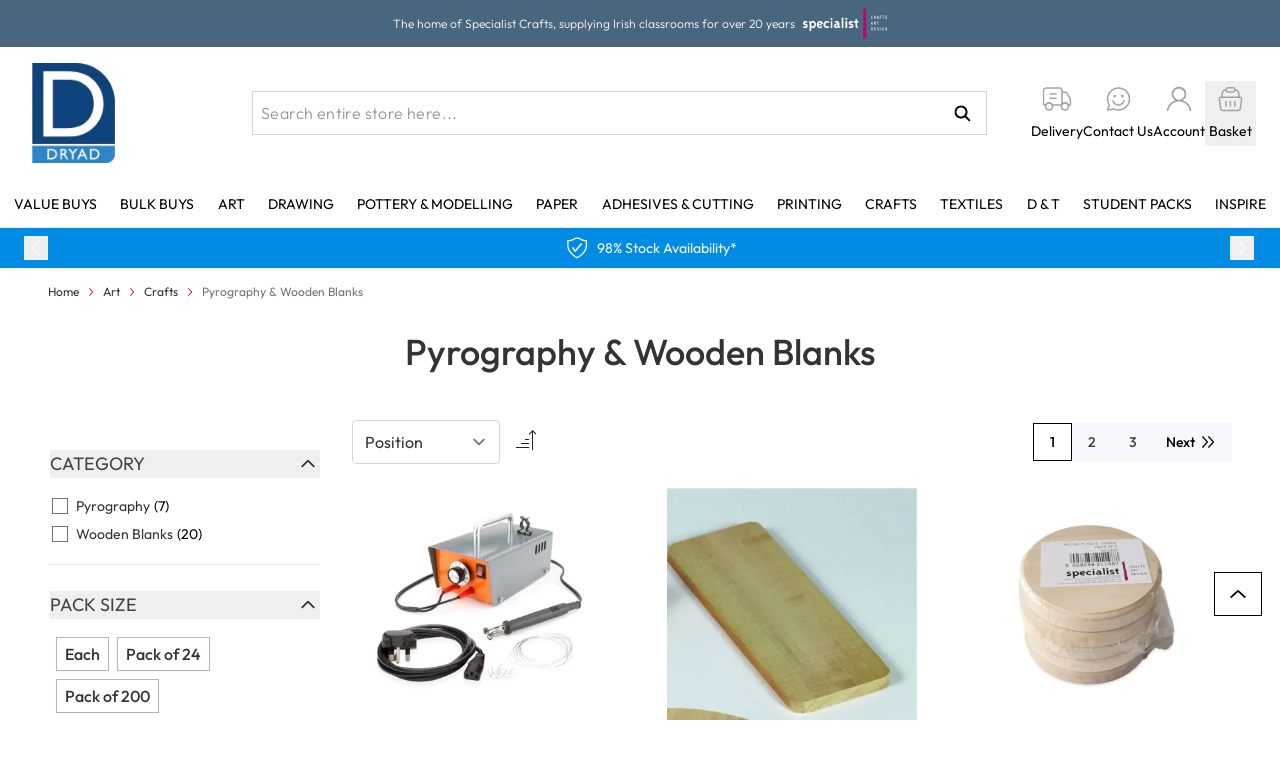

--- FILE ---
content_type: text/css
request_url: https://www.dryadeducation.ie/static/version1764063003/frontend/DryadEducation/default/en_GB/css/dryad.css
body_size: -319
content:
.level-1-menu-option .snow-submenu .group:hover .snowdog-menu-link.menu-shop-button {
    background-color: #008CE5;
    color: #fff !important;
}

.fixed#mainMenu .level-1-menu-option>.group>.snowdog-menu-link {
    color: black !important;
}

.level-1-menu-option>.group>.snowdog-menu-link {
    font-weight: 300 !important;
    color: black;
}

li.level-1-menu-option.flex.items-center.px-1:hover > div.group.uppercase a {
    color: white !important;
}

.fixed#mainMenu .level-1-menu-option:hover >.group>.snowdog-menu-link {
    color: white !important;
}

--- FILE ---
content_type: image/svg+xml
request_url: https://www.dryadeducation.ie/static/version1764063003/frontend/DryadEducation/default/en_GB/images/search-icon.svg
body_size: 48
content:
<svg width="17" height="17" viewBox="0 0 17 17" fill="none" xmlns="http://www.w3.org/2000/svg">
<g clip-path="url(#clip0_2544_8066)">
<path d="M13.5 7C13.5 8.43437 13.0344 9.75938 12.25 10.8344L16.2063 14.7937C16.5969 15.1844 16.5969 15.8188 16.2063 16.2094C15.8156 16.6 15.1812 16.6 14.7906 16.2094L10.8344 12.25C9.75938 13.0375 8.43437 13.5 7 13.5C3.40937 13.5 0.5 10.5906 0.5 7C0.5 3.40937 3.40937 0.5 7 0.5C10.5906 0.5 13.5 3.40937 13.5 7ZM7 11.5C7.59095 11.5 8.17611 11.3836 8.72208 11.1575C9.26804 10.9313 9.76412 10.5998 10.182 10.182C10.5998 9.76412 10.9313 9.26804 11.1575 8.72208C11.3836 8.17611 11.5 7.59095 11.5 7C11.5 6.40905 11.3836 5.82389 11.1575 5.27792C10.9313 4.73196 10.5998 4.23588 10.182 3.81802C9.76412 3.40016 9.26804 3.06869 8.72208 2.84254C8.17611 2.6164 7.59095 2.5 7 2.5C6.40905 2.5 5.82389 2.6164 5.27792 2.84254C4.73196 3.06869 4.23588 3.40016 3.81802 3.81802C3.40016 4.23588 3.06869 4.73196 2.84254 5.27792C2.6164 5.82389 2.5 6.40905 2.5 7C2.5 7.59095 2.6164 8.17611 2.84254 8.72208C3.06869 9.26804 3.40016 9.76412 3.81802 10.182C4.23588 10.5998 4.73196 10.9313 5.27792 11.1575C5.82389 11.3836 6.40905 11.5 7 11.5Z" fill="black"/>
</g>
<defs>
<clipPath id="clip0_2544_8066">
<rect width="16" height="16" fill="white" transform="translate(0.5 0.5)"/>
</clipPath>
</defs>
</svg>


--- FILE ---
content_type: image/svg+xml
request_url: https://www.dryadeducation.ie/static/version1764063003/frontend/DryadEducation/default/en_GB/images/mobile-search.svg
body_size: -161
content:
<svg width="24" height="24" viewBox="0 0 24 24" fill="none" xmlns="http://www.w3.org/2000/svg">
<g id="iconoir:search" clip-path="url(#clip0_2230_2757)">
<path id="Vector" d="M17.8333 17.8333L22.5 22.5M1.5 10.8333C1.5 13.3087 2.48333 15.6827 4.23367 17.433C5.98401 19.1833 8.35798 20.1667 10.8333 20.1667C13.3087 20.1667 15.6827 19.1833 17.433 17.433C19.1833 15.6827 20.1667 13.3087 20.1667 10.8333C20.1667 8.35798 19.1833 5.98401 17.433 4.23367C15.6827 2.48333 13.3087 1.5 10.8333 1.5C8.35798 1.5 5.98401 2.48333 4.23367 4.23367C2.48333 5.98401 1.5 8.35798 1.5 10.8333Z" stroke="#A3A3A3" stroke-width="2" stroke-linecap="round" stroke-linejoin="round"/>
</g>
<defs>
<clipPath id="clip0_2230_2757">
<rect width="24" height="24" fill="white"/>
</clipPath>
</defs>
</svg>


--- FILE ---
content_type: image/svg+xml
request_url: https://www.dryadeducation.ie/static/version1764063003/frontend/DryadEducation/default/en_GB/images/account.svg
body_size: 226
content:
<svg width="24" height="24" viewBox="0 0 24 24" fill="none" xmlns="http://www.w3.org/2000/svg">
<g id="uiw:user">
<path id="Vector" d="M11.9927 12.6005C12.6131 12.6005 13.2275 12.4783 13.8008 12.2409C14.374 12.0034 14.8949 11.6554 15.3336 11.2167C15.7724 10.778 16.1204 10.2572 16.3579 9.68399C16.5953 9.11078 16.7175 8.49642 16.7175 7.87599C16.7175 7.25556 16.5953 6.6412 16.3579 6.068C16.1204 5.4948 15.7724 4.97397 15.3336 4.53526C14.8949 4.09655 14.374 3.74854 13.8008 3.51111C13.2275 3.27368 12.6131 3.15148 11.9927 3.15148C10.7395 3.15148 9.53774 3.64924 8.65166 4.53526C7.76557 5.42128 7.26778 6.62297 7.26778 7.87599C7.26778 9.12901 7.76557 10.3307 8.65166 11.2167C9.53774 12.1027 10.7395 12.6005 11.9927 12.6005ZM12 1.5C13.383 1.49955 14.7278 1.95419 15.8268 2.79378C16.9257 3.63337 17.7179 4.81124 18.0809 6.14566C18.444 7.48007 18.3578 8.89688 17.8357 10.1775C17.3136 11.4581 16.3845 12.5313 15.1919 13.2315C19.0642 14.3969 21.9726 17.6599 22.4945 21.7125C22.5438 22.0978 22.2572 22.4474 21.854 22.4947C21.4519 22.5419 21.0844 22.269 21.035 21.8836C20.468 17.4846 16.6577 14.1722 12.0367 14.1722C7.39062 14.1722 3.53092 17.4909 2.96499 21.8836C2.91564 22.269 2.54815 22.5419 2.14601 22.4947C1.74282 22.4474 1.45618 22.0978 1.50553 21.7125C2.02631 17.6767 4.95049 14.4179 8.82908 13.242C7.63284 12.5449 6.69955 11.4732 6.17353 10.1926C5.64751 8.91197 5.55806 7.49373 5.919 6.15716C6.27994 4.82059 7.07117 3.64014 8.17035 2.79833C9.26954 1.95651 10.6155 1.50022 12 1.5Z" fill="#A3A3A3"/>
</g>
</svg>


--- FILE ---
content_type: image/svg+xml
request_url: https://www.dryadeducation.ie/static/version1764063003/frontend/DryadEducation/default/en_GB/images/close-menu.svg
body_size: -349
content:
<svg width="24" height="24" viewBox="0 0 24 24" fill="none" xmlns="http://www.w3.org/2000/svg">
<path d="M21.1687 23.2L12.007 14.0298L2.84534 23.2L0.799805 21.1558L9.97588 12L0.799805 2.84422L2.84534 0.800003L12.007 9.97018L21.1687 0.814399L23.1998 2.84422L14.0381 12L23.1998 21.1558L21.1687 23.2Z" fill="white"/>
</svg>


--- FILE ---
content_type: image/svg+xml
request_url: https://www.dryadeducation.ie/static/version1764063003/frontend/DryadEducation/default/en_GB/images/pager-right.svg
body_size: -4
content:
<svg width="24" height="16" viewBox="0 0 24 16" fill="none" xmlns="http://www.w3.org/2000/svg">
<g id="Arrow-Left">
<path id="Vector" d="M7 13.0193L7.89235 14L12.7528 8.65505C12.8311 8.56941 12.8933 8.46756 12.9357 8.35538C12.9782 8.2432 13 8.12289 13 8.00139C13 7.87988 12.9782 7.75958 12.9357 7.6474C12.8933 7.53521 12.8311 7.43337 12.7528 7.34773L7.89235 2L7.00084 2.98072L11.5627 8L7 13.0193Z" fill="black"/>
<path id="Vector_2" d="M13 13.0193L13.8924 14L18.7528 8.65505C18.8311 8.56941 18.8933 8.46756 18.9357 8.35538C18.9782 8.2432 19 8.12289 19 8.00139C19 7.87988 18.9782 7.75958 18.9357 7.6474C18.8933 7.53521 18.8311 7.43337 18.7528 7.34773L13.8924 2L13.0008 2.98072L17.5627 8L13 13.0193Z" fill="black"/>
</g>
</svg>


--- FILE ---
content_type: image/svg+xml
request_url: https://www.dryadeducation.ie/static/version1764063003/frontend/DryadEducation/default/en_GB/images/dryad-hamburger.svg
body_size: -191
content:
<svg width="24" height="24" viewBox="0 0 24 24" fill="none" xmlns="http://www.w3.org/2000/svg">
<g clip-path="url(#clip0_2127_18234)">
<path d="M-3.42871 3.68789V1.71387H28.5713V3.68789H-3.42871ZM28.5713 11.584V13.558H-3.42871V11.584H28.5713ZM-3.42871 21.4541H28.5713V23.4282H-3.42871V21.4541Z" fill="#00417F"/>
</g>
<defs>
<clipPath id="clip0_2127_18234">
<rect width="24" height="24" fill="white"/>
</clipPath>
</defs>
</svg>


--- FILE ---
content_type: image/svg+xml
request_url: https://www.dryadeducation.ie/static/version1764063003/frontend/DryadEducation/default/en_GB/images/arrow-right.svg
body_size: -137
content:
<svg width="24" height="24" viewBox="0 0 24 24" fill="none" xmlns="http://www.w3.org/2000/svg">
<g id="Arrow-RIGHT">
<path id="Vector" d="M8 18.6924L9.1898 20L15.6704 12.8734C15.7748 12.7592 15.8577 12.6234 15.9143 12.4738C15.9709 12.3243 16 12.1639 16 12.0019C16 11.8398 15.9709 11.6794 15.9143 11.5299C15.8577 11.3803 15.7748 11.2445 15.6704 11.1303L9.1898 4L8.00112 5.30763L14.0836 12L8 18.6924Z" fill="#F8F7FC"/>
</g>
</svg>


--- FILE ---
content_type: image/svg+xml
request_url: https://www.dryadeducation.ie/static/version1764063003/frontend/DryadEducation/default/en_GB/images/basket.svg
body_size: 351
content:
<svg width="24" height="24" viewBox="0 0 24 24" fill="none" xmlns="http://www.w3.org/2000/svg">
<g id="streamline:shopping-basket-1">
<g id="Group">
<path id="Vector" d="M8.25 14.25V18M12 14.25V18M15.75 14.25V18M20.04 10.5H3.96C3.74548 10.4982 3.53306 10.5424 3.33709 10.6297C3.14111 10.7169 2.96613 10.8452 2.82396 11.0059C2.68179 11.1665 2.57573 11.3558 2.51295 11.5609C2.45016 11.7661 2.43211 11.9823 2.46 12.195L3.555 20.445C3.6026 20.8081 3.78142 21.1413 4.05773 21.3817C4.33405 21.6221 4.68876 21.7531 5.055 21.75H18.915C19.2812 21.7531 19.636 21.6221 19.9123 21.3817C20.1886 21.1413 20.3674 20.8081 20.415 20.445L21.51 12.195C21.5373 11.9848 21.5199 11.7713 21.4587 11.5683C21.3976 11.3654 21.2942 11.1777 21.1554 11.0176C21.0165 10.8575 20.8453 10.7286 20.6531 10.6394C20.4609 10.5502 20.2519 10.5027 20.04 10.5Z" stroke="#A3A3A3" stroke-width="1.5" stroke-linecap="round" stroke-linejoin="round"/>
<path id="Vector_2" d="M15.72 3.81C16.6185 3.96523 17.4418 4.40968 18.0645 5.07575C18.6873 5.74182 19.0755 6.59306 19.17 7.5L19.5 10.5M4.5 10.5L4.83 7.5C4.93068 6.59844 5.32158 5.75401 5.94383 5.09389C6.56607 4.43377 7.38596 3.99372 8.28 3.84" stroke="#A3A3A3" stroke-width="1.5" stroke-linecap="round" stroke-linejoin="round"/>
<path id="Vector_3" d="M15.75 4.125C15.75 4.37123 15.7015 4.61505 15.6073 4.84253C15.513 5.07002 15.3749 5.27672 15.2008 5.45083C15.0267 5.62494 14.82 5.76305 14.5925 5.85727C14.365 5.9515 14.1212 6 13.875 6H10.125C9.62772 6 9.15081 5.80246 8.79917 5.45083C8.44754 5.09919 8.25 4.62228 8.25 4.125C8.25 3.62772 8.44754 3.15081 8.79917 2.79917C9.15081 2.44754 9.62772 2.25 10.125 2.25H13.875C14.3723 2.25 14.8492 2.44754 15.2008 2.79917C15.5525 3.15081 15.75 3.62772 15.75 4.125Z" stroke="#A3A3A3" stroke-width="1.5" stroke-linecap="round" stroke-linejoin="round"/>
</g>
</g>
</svg>


--- FILE ---
content_type: image/svg+xml
request_url: https://www.dryadeducation.ie/static/version1764063003/frontend/DryadEducation/default/en_GB/images/dryad-cross.svg
body_size: -329
content:
<svg width="32" height="32" viewBox="0 0 32 32" fill="none" xmlns="http://www.w3.org/2000/svg">
<path d="M25.1687 27.2001L16.007 18.0299L6.84534 27.2001L4.7998 25.1558L13.9759 16L4.7998 6.84426L6.84534 4.80005L16.007 13.9702L25.1687 4.81445L27.1998 6.84426L18.0381 16L27.1998 25.1558L25.1687 27.2001Z" fill="#00417F"/>
</svg>
